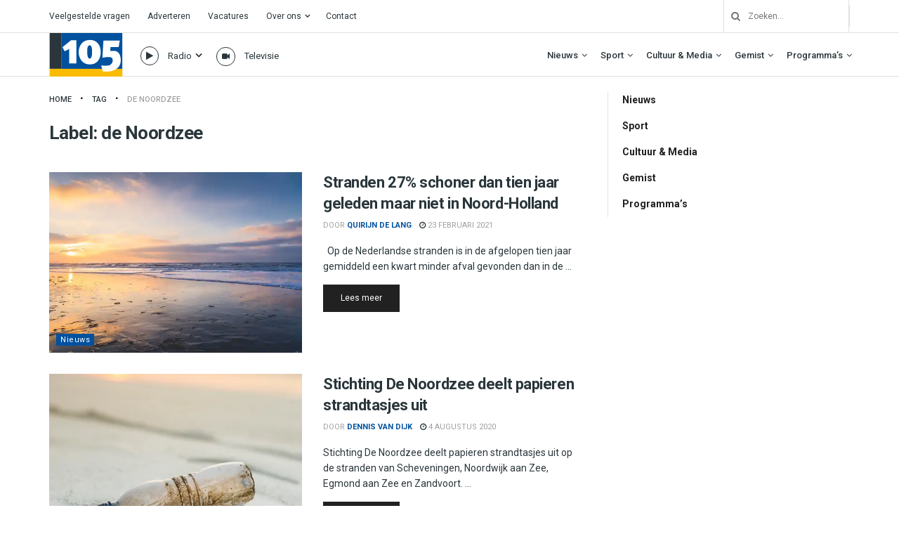

--- FILE ---
content_type: text/html; charset=utf-8
request_url: https://www.google.com/recaptcha/api2/aframe
body_size: 267
content:
<!DOCTYPE HTML><html><head><meta http-equiv="content-type" content="text/html; charset=UTF-8"></head><body><script nonce="XFYcIraQQrp3DCu0Y5Ao9A">/** Anti-fraud and anti-abuse applications only. See google.com/recaptcha */ try{var clients={'sodar':'https://pagead2.googlesyndication.com/pagead/sodar?'};window.addEventListener("message",function(a){try{if(a.source===window.parent){var b=JSON.parse(a.data);var c=clients[b['id']];if(c){var d=document.createElement('img');d.src=c+b['params']+'&rc='+(localStorage.getItem("rc::a")?sessionStorage.getItem("rc::b"):"");window.document.body.appendChild(d);sessionStorage.setItem("rc::e",parseInt(sessionStorage.getItem("rc::e")||0)+1);localStorage.setItem("rc::h",'1768677119507');}}}catch(b){}});window.parent.postMessage("_grecaptcha_ready", "*");}catch(b){}</script></body></html>